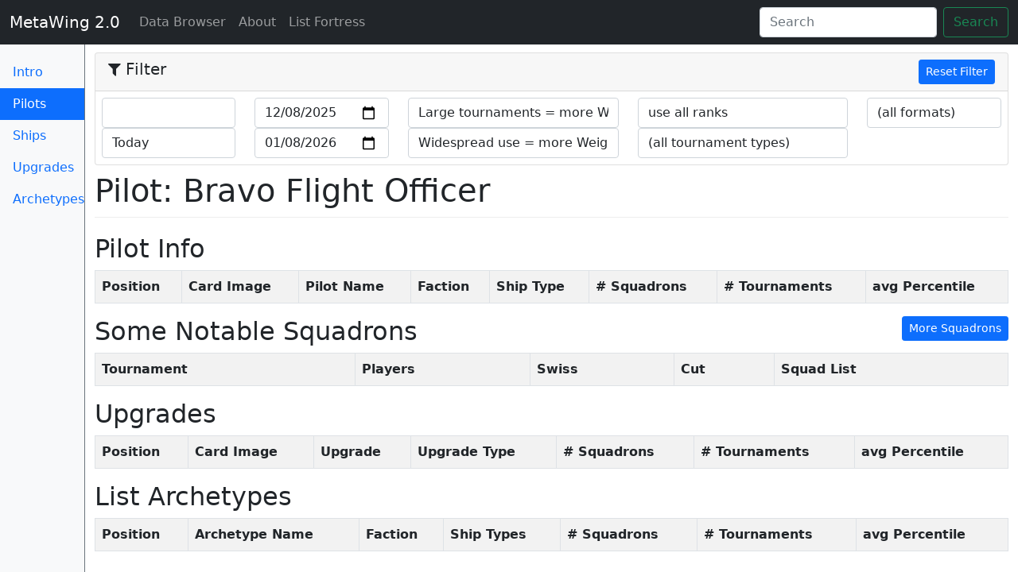

--- FILE ---
content_type: text/html; charset=utf-8
request_url: https://meta.listfortress.com/pilots/353
body_size: 4069
content:
<!DOCTYPE html>
<html lang='en'>
<head>
<title>Pilot: Bravo Flight Officer
 - MetaWing 2.0</title>
<meta name="csrf-param" content="authenticity_token" />
<meta name="csrf-token" content="BbMiyiSWx3Mx5aKjfzG5ZKiU8EmWxkEkqsukTzNho9A916t3ML5F8FeKYI8vm69WnitxR/TCeXpqU7VaMnWmhA==" />
<link rel="stylesheet" media="all" href="/assets/application-8b21967a7124aeaa390a44bd8066c178531fc914519d2d521a86ad9a1826108c.css" />
<meta charset='utf-8'>
<meta content='width=device-width, initial-scale=1, shrink-to-fit=no' name='viewport'>
<meta content='Meta analysis for the X-Wing List Fortress' name='description'>
<meta content='Matt Whited' name='author'>
<link href='/apple-touch-icon.png' rel='apple-touch-icon' sizes='180x180'>
<link href='/favicon-32x32.png' rel='icon' sizes='32x32' type='image/png'>
<link href='/favicon-16x16.png' rel='icon' sizes='16x16' type='image/png'>
<link href='/manifest.json' rel='manifest'>
<link color='#71b5ff' href='/safari-pinned-tab.svg' rel='mask-icon'>
<meta content='MetaWing' name='apple-mobile-web-app-title'>
<meta content='MetaWing' name='application-name'>
<meta content='#71b5ff' name='theme-color'>
<script src="/assets/application-ba6c7280f63abb5991b5fc3e6971c81bc23764c35b63ac308ebd483d1ef5e793.js"></script>

</head>
<body>
<nav class='navbar navbar-expand-md navbar-dark fixed-top bg-dark'>
<div class='container-fluid'>
<button aria-controls='navbar' aria-expanded='false' aria-label='Toggle navigation' class='navbar-toggler navbar-toggler-right expand-md-up' data-bs-target='.switch' data-bs-toggle='collapse' type='button'>
<span class='navbar-toggler-icon'></span>
</button>
<a class="navbar-brand" href="/?">MetaWing 2.0
</a><div class='collapse navbar-collapse switch' id='navbar'>
<ul class='navbar-nav me-auto'>
<li class='nav-item active'>
<a class="nav-link" href="/?">Data Browser
<span class='sr-only'>(current)</span>
</a></li>
<li class='nav-item'>
<a class="nav-link" href="/about?">About
</a></li>
<li class='nav-item'>
<a class="nav-link" href="https://listfortress.com">List Fortress
</a></li>
<div class='collapse switch'>
<li class='nav-item'>
<a class="nav-link" href="/?">Intro
</a></li>
<li class='nav-item'>
<a class="nav-link active" href="/pilots?">Pilots
<span class='sr-only'>(current)</span>
</a></li>
<li class='nav-item'>
<a class="nav-link" href="/ships?">Ship Types
</a></li>
<li class='nav-item'>
<a class="nav-link" href="/upgrades?">Upgrades
</a></li>
<li class='nav-item'>
<a class="nav-link" href="/ship_combos?">List Archetypes
</a></li>
</div>
</ul>
<form class='form-inline mt-2 mt-md-0 hidden-md-down ms-auto d-flex' id='search-form'>
<input class='form-control me-sm-2' placeholder='Search' type='text'>
<button class='btn btn-outline-success my-2 my-sm-0' type='submit'>Search</button>
</form>
</div>
</div>
</nav>

<div class='container-fluid'>
<div class='row'>
<nav class='col-sm-2 col-md-1 bg-light sidebar d-none d-md-block border-right border-secondary'>
<ul class='nav nav-pills flex-column'>
<li class='nav-item'>
<a class="nav-link" href="/?">Intro
</a></li>
<li class='nav-item'>
<a class="nav-link active" href="/pilots?">Pilots
<span class='sr-only'>(current)</span>
</a></li>
<li class='nav-item'>
<a class="nav-link" href="/ships?">Ships
</a></li>
<li class='nav-item'>
<a class="nav-link" href="/upgrades?">Upgrades
</a></li>
<li class='nav-item'>
<a class="nav-link" href="/ship_combos?">Archetypes
</a></li>
</ul>
</nav>

<main class='col-md-11 offset-md-1 pt-2'>
<div class='filter-accordion-collapse pt-2' id='filter-accordion' role='tablist' style='margin-bottom: 0.5rem'>
<div class='card'>
<div class='card-header' id='filter-header' role='tab'>
<h5 class='mb-0'>
<button class='filter-toggler d-md-none collapsed' data-bs-target='#filter-content' data-bs-toggle='collapse' type='button'>
<i class="fa fa-filter"></i>
Filter
</button>
<div class='float-start d-none d-lg-block' id='filter-title'>
<i class="fa fa-filter"></i>
Filter
</div>
<div class='float-end'>
<a class="btn btn-primary btn-sm" href="/pilots/353">Reset Filter
</a></div>
</h5>
</div>
<div class='collapse dont-collapse-sm' id='filter-content' role='tabpanel'>
<form id="filter-form" action="" accept-charset="UTF-8" method="post"><input name="utf8" type="hidden" value="&#x2713;" autocomplete="off" /><input type="hidden" name="_method" value="patch" autocomplete="off" /><input type="hidden" name="authenticity_token" value="U3aKwe3yeGGZNgMORQsLTRA+E1zDT3VJzhEYCvfAW1W52xlVGaBJBVkVTr3VSU+ZA7aYE/N0irzRMfS6Su9LRw==" autocomplete="off" />
<div class='card-block row' style='padding: 0.5rem'>
<div class='col-sm-2'>
<select name="preset_ranking_start" id="preset_ranking_start" class="form-control preset-date" data-field="#ranking-start"><option value=""></option>
<option value="2018-09-13">(Launch / Wave 1)</option>
<option value="2018-12-13">(Wave 2)</option>
<option value="2019-01-28">1/19 Points Update</option>
<option value="2019-02-28">Upsilon Points Nerf</option>
<option value="2019-03-20">(Wave 3)</option>
<option value="2019-06-25">6/19 Points Update</option>
<option value="2019-07-10">(Wave 4)</option>
<option value="2019-09-13">(Wave 5)</option>
<option value="2020-01-20">1/20 Points Update</option>
<option value="2020-01-31">(Wave 6)</option>
<option value="2020-07-28">7/20 Points Update</option>
<option value="2020-09-25">(Wave 7)</option>
<option value="2020-10-30">(Wave 7.1) + Nantex nerf</option>
<option value="2020-11-27">(Wave 8)</option>
<option value="2021-03-26">(Wave 9)</option>
<option value="2021-09-24">(Wave 10) + Points update</option>
<option value="2026-01-08">Today</option></select>
<select name="preset_ranking_end" id="preset_ranking_end" class="form-control preset-date" data-field="#ranking-end"><option value=""></option>
<option value="2018-09-13">(Launch / Wave 1)</option>
<option value="2018-12-13">(Wave 2)</option>
<option value="2019-01-28">1/19 Points Update</option>
<option value="2019-02-28">Upsilon Points Nerf</option>
<option value="2019-03-20">(Wave 3)</option>
<option value="2019-06-25">6/19 Points Update</option>
<option value="2019-07-10">(Wave 4)</option>
<option value="2019-09-13">(Wave 5)</option>
<option value="2020-01-20">1/20 Points Update</option>
<option value="2020-01-31">(Wave 6)</option>
<option value="2020-07-28">7/20 Points Update</option>
<option value="2020-09-25">(Wave 7)</option>
<option value="2020-10-30">(Wave 7.1) + Nantex nerf</option>
<option value="2020-11-27">(Wave 8)</option>
<option value="2021-03-26">(Wave 9)</option>
<option value="2021-09-24">(Wave 10) + Points update</option>
<option selected="selected" value="2026-01-08">Today</option></select>
</div>
<div class='col-sm-2'>
<input type="date" name="ranking_start" id="ranking-start" value="2025-12-08" class="form-control filter-input" />
<input type="date" name="ranking_end" id="ranking-end" value="2026-01-08" class="form-control filter-input" />
</div>
<div class='col-sm-3'>
<select name="large_tournament_multiplier" id="large_tournament_multiplier" class="form-control filter-input"><option selected="selected" value="true">Large tournaments = more Weight</option>
<option value="false">(no effect)</option></select>
<select name="widespread_use_multiplier" id="widespread_use_multiplier" class="form-control filter-input"><option selected="selected" value="true">Widespread use = more Weight</option>
<option value="false">(no effect)</option></select>
</div>
<div class='col-sm-3'>
<select name="use_ranking_data" id="use-ranking-data" class="form-control filter-input"><option value="swiss">use Swiss ranks</option>
<option value="elimination">use ranks after cut</option>
<option selected="selected" value="all">use all ranks</option></select>
<select name="tournament_type" id="tournament-type" class="form-control filter-input"><option value="">(all tournament types)</option><option value="1">Store Event</option>
<option value="2">National Championship</option>
<option value="3">Hyperspace Trial</option>
<option value="4">Hyperspace Cup</option>
<option value="5">System Open</option>
<option value="6">World Championship</option>
<option value="7">Casual Event</option>
<option value="8">Other</option></select>
</div>
<div class='col-sm-2'>
<select name="format_id" id="format_id" class="form-control filter-input"><option value="">(all formats)</option><option value="1">Extended</option>
<option value="2">Second Edition</option>
<option value="3">Custom</option>
<option value="4">Other</option>
<option value="34">Hyperspace</option>
<option value="35">2.5 Extended</option>
<option value="36">2.5 Standard</option>
<option value="37"></option></select>
</div>
</div>
</form>

</div>
</div>
</div>



<h1>Pilot: Bravo Flight Officer
</h1>
<h2>Pilot Info</h2>
<table class='table table-striped table-bordered table-for-search'>
<tr>
<th class='text-nowrap'>Position</th>
<th class='text-nowrap'>Card Image</th>
<th class='text-nowrap'>Pilot Name</th>
<th class='text-nowrap'>Faction</th>
<th class='text-nowrap'>Ship Type</th>
<th class='text-nowrap'># Squadrons</th>
<th class='text-nowrap'># Tournaments</th>
<th class='text-nowrap'>avg Percentile</th>
</tr>
</table>

<div class='float-md-end'>
<a class="btn btn-primary btn-sm" href="/pilots/353/squadrons?">More Squadrons
</a></div>
<h2 id='squadrons'>Some Notable Squadrons</h2>
<table class='table table-striped table-bordered table-for-search'>
<tr>
<th class='text-nowrap'>Tournament</th>
<th class='text-nowrap'>Players</th>
<th class='text-nowrap'>Swiss</th>
<th class='text-nowrap'>Cut</th>
<th class='text-nowrap'>Squad List</th>
</tr>
</table>
<div aria-hidden='true' class='modal fade' id='xws-modal' role='dialog' tabindex='-1'>
<div class='modal-dialog' role='document'>
<div class='modal-content'>
<div class='modal-header'>
<h5 class='modal-title'>XWS Data</h5>
<button aria-label='Close Dialog' class='close' data-bs-dismiss='modal' type='button'>
<span aria-hidden='true'>×</span>
</button>
</div>
<div class='modal-body'>
<p>The content below is a representation of this squadron. You can copy it and then paste it into the import dialog of your favourite squad builder. Experimental.</p>
<textarea name="xws-text-area" id="xws-text-area" class="form-control">
</textarea>
<br>
<input type="hidden" name="xws-content" id="yasb-xws" value="" class="xws-export-data" autocomplete="off" />
<br>
<br>
<small>
<p>
<a id="xws-json-link" target="_blank" href="javascript:void(0);">Link to XWS as JSON
</a>-
can be used for direct import of this list into Vassal
</p>
</small>
</div>
<div class='modal-footer'>
<button class='btn btn-primary' data-bs-dismiss='modal' type='button'>Close Dialog</button>
</div>
</div>
</div>
</div>


<h2 id='upgrades'>Upgrades</h2>
<table class='table table-striped table-bordered table-for-search'>
<tr>
<th class='text-nowrap'>Position</th>
<th class='text-nowrap'>Card Image</th>
<th class='text-nowrap'>Upgrade</th>
<th class='text-nowrap'>Upgrade Type</th>
<th class='text-nowrap'># Squadrons</th>
<th class='text-nowrap'># Tournaments</th>
<th class='text-nowrap'>avg Percentile</th>
</tr>
</table>

<h2 id='ship_combos'>List Archetypes</h2>
<table class='table table-striped table-bordered table-for-search'>
<tr>
<th class='text-nowrap'>Position</th>
<th class='text-nowrap'>Archetype Name</th>
<th class='text-nowrap'>Faction</th>
<th class='text-nowrap'>Ship Types</th>
<th class='text-nowrap'># Squadrons</th>
<th class='text-nowrap'># Tournaments</th>
<th class='text-nowrap'>avg Percentile</th>
</tr>
</table>

<div aria-hidden='true' class='modal fade' id='edit-modal' role='dialog' tabindex='-1'>
<form class="edit_pilot" id="edit_pilot_353" action="/pilots/353" accept-charset="UTF-8" method="post"><input name="utf8" type="hidden" value="&#x2713;" autocomplete="off" /><input type="hidden" name="_method" value="patch" autocomplete="off" /><input type="hidden" name="authenticity_token" value="pDvHJWCWz5K0JmZE7nQSWfnaPHXqnDRQX2TB6FBch6LbRtA2B8z4e7WA0bTDqbpqIhpzGX+dAtUoQgIm9+5MsA==" autocomplete="off" /><div class='modal-dialog' role='document'>
<div class='modal-content'>
<div class='modal-header'>
<h5 class='modal-title'>Edit Pilot Data</h5>
<button aria-label='Close' class='close' data-data-bs-dismiss='modal' type='button'>
<span aria-hidden='true'>×</span>
</button>
</div>
<div class='modal-body'>
nothing
</div>
<div class='modal-footer'>
<button class='btn btn-secondary' data-bs-dismiss='modal' type='button'>Close</button>
<input type="submit" name="commit" value="Save" class="btn btn-primary" data-disable-with="Save" />
</div>
</div>
</div>
</form></div>


</main>
</div>
</div>
<script>
  (function() {
    $(function() {
      $('.xws-link').on('click', function(e) {
        $('#xws-text-area').val(JSON.stringify($(e.target).data('xws')));
        $('.xws-export-data').val(JSON.stringify($(e.target).data('xws')));
        $('#xws-json-link').attr('href', $(e.target).data('link'));
        return $('#xws-modal').modal('show');
      });
      $('#xws-text-area').on('focus', function(e) {
        return $('#xws-text-area').select();
      });
      return $('.yasb-export-link').on('click', function(e) {
        return $.ajax({
          type: 'POST',
          url: 'https://yasb-xws.herokuapp.com/',
          dataType: 'json',
          contentType: 'application/json',
          data: $('#yasb-xws').val(),
          success: function(data) {
            return window.location = data.url;
          }
        });
      });
    });
  
  }).call(this);
</script>
<script>
  (function() {
    $(function() {
      $('#search-form input').on('keyup change', function(e) {
        if ($(e.target).val().length > 0) {
          return $.each($('.row-for-search'), function(index, item) {
            var row;
            row = $(item);
            if (row.text().toLowerCase().indexOf($(e.target).val().toLowerCase()) >= 0) {
              return row.show();
            } else {
              return row.hide();
            }
          });
        } else {
          return $('.row-for-search').show();
        }
      });
      return $('#search-form button').on('click', function(e) {
        e.preventDefault();
        return false;
      });
    });
  
  }).call(this);
</script>
<script>
  (function() {
    $(function() {
      var updateFilteredData;
      updateFilteredData = function() {
        var newPath;
        newPath = window.location.pathname + '?';
        $.each($('.filter-input'), function(index, item) {
          return newPath += $(item).attr('name') + '=' + encodeURIComponent($(item).val()) + '&';
        });
        return window.location = newPath;
      };
      $('.filter-input').on('change', function(e) {
        return updateFilteredData();
      });
      return $('.preset-date').on('change', function(e) {
        $($(e.target).data('field')).val($(e.target).val());
        return updateFilteredData();
      });
    });
  
  }).call(this);
</script>

<script>
  (function(i,s,o,g,r,a,m){i['GoogleAnalyticsObject']=r;i[r]=i[r]||function(){
  (i[r].q=i[r].q||[]).push(arguments)},i[r].l=1*new Date();a=s.createElement(o),
  m=s.getElementsByTagName(o)[0];a.async=1;a.src=g;m.parentNode.insertBefore(a,m)
  })(window,document,'script','https://www.google-analytics.com/analytics.js','ga');
  
  ga('create', 'UA-139127913-1', 'auto');
  ga('set', 'anonymizeIp', true);
  ga('send', 'pageview');
</script>

<script defer src="https://static.cloudflareinsights.com/beacon.min.js/vcd15cbe7772f49c399c6a5babf22c1241717689176015" integrity="sha512-ZpsOmlRQV6y907TI0dKBHq9Md29nnaEIPlkf84rnaERnq6zvWvPUqr2ft8M1aS28oN72PdrCzSjY4U6VaAw1EQ==" data-cf-beacon='{"version":"2024.11.0","token":"dde81235c6da4eacb3755afde1deebfe","r":1,"server_timing":{"name":{"cfCacheStatus":true,"cfEdge":true,"cfExtPri":true,"cfL4":true,"cfOrigin":true,"cfSpeedBrain":true},"location_startswith":null}}' crossorigin="anonymous"></script>
</body>
</html>
